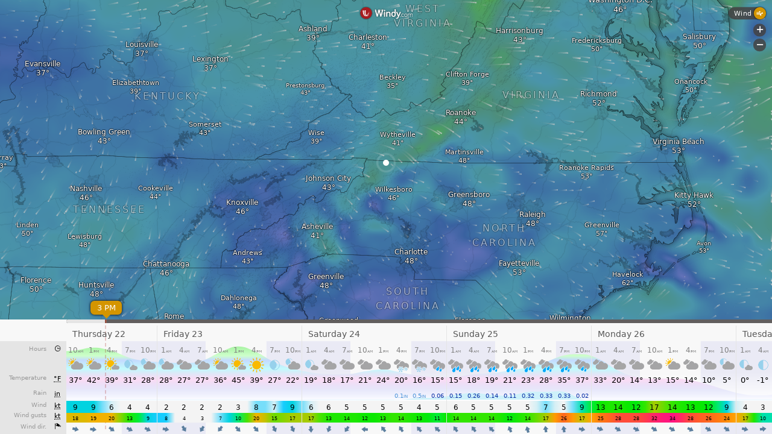

--- FILE ---
content_type: text/plain
request_url: https://node.windy.com/Zm9yZWNhc3Q/ZWNtd2Y/cG9pbnQvZWNtd2YvdjIuNy8zNi41NDMvLTgxLjMwNz9zb3VyY2U9ZGV0YWlsJnN0ZXA9MyZyZWZUaW1lPTIwMjYtMDEtMjJUMTI6MDA6MDBaJnRva2VuPWV5SmhiR2NpT2lKSVV6STFOaUlzSW5SNWNDSTZJa3BYVkNKOS5leUpwYm1ZaU9uc2lkV0VpT2lKTmIzcHBiR3hoWEM4MUxqQWdLRTFoWTJsdWRHOXphRHNnU1c1MFpXd2dUV0ZqSUU5VElGZ2dNVEJmTVRWZk55a2dRWEJ3YkdWWFpXSkxhWFJjTHpVek55NHpOaUFvUzBoVVRVd3NJR3hwYTJVZ1IyVmphMjhwSUVOb2NtOXRaVnd2TVRNeExqQXVNQzR3SUZOaFptRnlhVnd2TlRNM0xqTTJPeUJEYkdGMVpHVkNiM1JjTHpFdU1Ec2dLMk5zWVhWa1pXSnZkRUJoYm5Sb2NtOXdhV011WTI5dEtTSXNJbWx3SWpvaU15NHhOaTR5TlM0eE56SWlmU3dpYVdGMElqb3hOelk1TVRFek9UZ3pMQ0psZUhBaU9qRTNOamt5T0RZM09ETjkubGhvcVdfcmtSdTBmd3pzTV8tcjh5MEMwOG9aUjBRa295cG5HN3dNYVFfYyZ0b2tlbjI9cGVuZGluZyZ1aWQ9YjY0Y2Y2MDEtN2FkZi0wNDk3LWQzOGEtYzVlNWIzYjM1ODczJnNjPTEmcHI9MSZ2PTQxLjEuMCZwb2M9NA
body_size: 3770
content:
[base64]